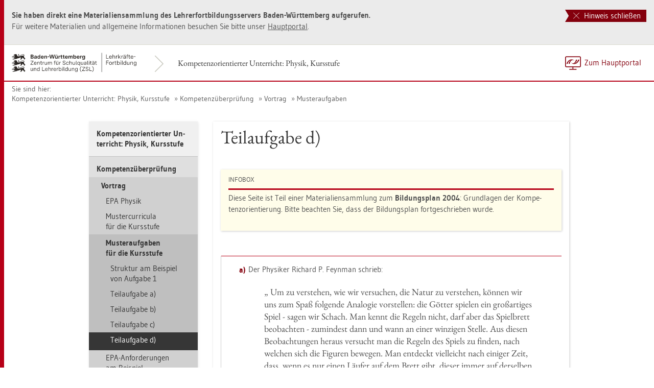

--- FILE ---
content_type: text/html
request_url: https://lehrerfortbildung-bw.de/u_matnatech/physik/gym/bp2004/fb2/modul1/1_vor/3_aufgaben/5_aufgabe-d.html
body_size: 10169
content:


  <!DOCTYPE html>
<html lang="de">
    <head>
        <meta http-equiv="X-UA-Compatible" content="IE=edge">
        <meta name="viewport" content="width=device-width, initial-scale=1">
<!-- Start der generierten Meta-Tags -->
<!-- Metatag Start -->
  <meta content="text/html; charset=utf-8" http-equiv="Content-Type"/>
  <meta name="robots" content="index,follow" />
  <meta name="DC.Title" content="Teilaufgabe d)" />
  <meta name="DC.Date" content="2016-11-29" />
  <meta name="DC.Format" content="(SCHEME=IMT) text/html" />
  <meta name="DC.Identifier" content="https://lehrerfortbildung-bw.de/u_matnatech/physik/gym/bp2004/fb2/modul1/1_vor/3_aufgaben/5_aufgabe-d.html" />
  <meta name="DC.Language" scheme="ISO639-1" content="de" />
  <meta name="DC.Language" content="(Scheme=Freetext) deutsch" />
  <meta name="DC.Language" content="(Scheme=Z39.53) GER" />
  <link rel="alternate" type="application/atom+xml" title="Aktuelle News des LFB-Servers" href="/information/rss/rss.xml" />
  <!-- Metatags Ende -->

<!-- Ende der generierten Meta-Tags -->

        <title>Teilaufgabe d)</title>  
                                               
        <link rel="shortcut icon" type="image/png" href="/pix/favicon-bw.ico" />

        <link href="/css/reset.css" rel="stylesheet">
        <link href="/css/bootstrap.min.css" rel="stylesheet">   
        <link href="/slick/slick.css" rel="stylesheet">
        <link href="/fonts/ss-gizmo.css" rel="stylesheet">
        <link href="/css/iconfonts.css" rel="stylesheet">
        <link href="/flag-icons/css/flag-icon.min.css" rel="stylesheet">
        <link href="/css/main.css" rel="stylesheet">
        <link href="/css/lfb-custom.css" rel="stylesheet">
        <!--[if lt IE 9]>
            <script src="/js/html5shiv.min.js"></script>
            <script src="/js/respond.min.js"></script>
        <![endif]-->

        <script src="/js/jquery.min.js"></script>
        <script src="/js/jquery-migrate.min.js"></script>
        <script src="/js/jquery.cookie.min.js"></script>
        <script src="/js/bootstrap.min.js"></script>
        <script src="/slick/slick.min.js"></script>
        <script src="/js/bootstrap-hover-dropdown.min.js"></script>
        <script src="/js/Hyphenator_Loader.js"></script>
        <script src="/js/lfb-custom.js"></script>
        <script type="text/javascript">
            Hyphenator_Loader.init(
                {
                    "de": "Bananenschalen"
                },
                "/js/Hyphenator.js"
            );
            $(document).ready(function(){
              $('.panel-collapse').on('shown.bs.collapse', function (e) {
                  var $panel = $(this).closest('.panel');
                  $('html,body').animate({
                      scrollTop: $panel.offset().top
                  }, 500); 
              });
            });
        </script>
        <!--[if lte IE 9]>
            <script src="/js/placeholder-fix.js"></script>
        <![endif]-->
        <script src="/js/main.js"></script>

    </head>
    <body class="hyphenate page-container">
<!--htdig_noindex-->
        <a accesskey="0" class="sr-only sr-only-focusable" href="#mainNavigationContainer">Zur Hauptnavigation springen [Alt]+[0]</a>
        <a accesskey="1" class="sr-only sr-only-focusable" href="#contentMainInner">Zum Seiteninhalt springen [Alt]+[1]</a> 
        <div id="pageContainer">
            <div id="page">
                <div id="headerContainer">
                    <div id="header">
                        <div class="navbar navbar-default">
                            <div class="navbarInner">
                                <div id="serviceNavigationContainer">
                                    <ul id="serviceNavigation" class="nav">
                                        <li>
                                            <a href="javascript:zumHauptportal()" class="portal-link"><span>Zum Hauptportal</span></a>
                                            <a href="javascript:window.open('','_self').close()" class="container-close-link"><span>Schlie&szlig;en</span></a>
                                        </li>
                                        <!-- <li class="hidden-xs hidden-sm">
                                            <a href="#" class="dropdown-toggle" data-toggle="dropdown" role="button" aria-expanded="false"><i class="flag-icon-de flag-icon"></i>Deutsch<i class="icon-caret-down"></i></a>
                                            <ul class="dropdown-menu">
                                                <li>
                                                    <a href="#"><i class="flag-icon-de flag-icon"></i>Deutsch</a>
                                                </li>
                                                <li>
                                                    <a href="#"><i class="flag-icon-gb flag-icon"></i>Englisch</a>
                                                </li>
                                                <li>
                                                    <a href="#"><i class="flag-icon-fr flag-icon"></i>Franz&ouml;sisch</a>
                                                </li>
                                            </ul>
                                        </li> -->
                                    </ul>
                                </div>
                                <div class="containerTitleOuterContainer">
                                    <div class="navbarBrandContainer">
                                        <a class="navbar-brand" href="/u_matnatech/physik/gym/bp2004/fb2/">   
                                            <!-- <img src="/img/logo_container.png" class="img-responsive center-block" alt="Logo"> -->
                                            <img src="/img/BaWue_ZSL_Logo_rgb_pos_LFBS-Zusatz-2zeilig.svg" class="img-responsive center-block" alt="Logo Zentrum für Schulqualität und Lehrerbildung (ZSL), Bereich Lehrkräfte-Fortbildung in Baden-Württemberg">
                                        </a>
                                    </div>
                                    <div class="containerTitleContainer">
                                        <a href="/u_matnatech/physik/gym/bp2004/fb2/" class="containerTitle">
                                            Kompetenzorientierter Unterricht: Physik, Kursstufe
                                        </a>
                                    </div>
                                </div>
                                <div class="clearfix"></div>
                            </div>
                        </div>
                        <div id="mainNavigationContainer" class="clearfix navbar-default navbar hidden-lg hidden-md">
<ul class="mainNavigationMobile navbar-nav nav">
    <!-- Mobiles-Menue fuer Materialien Container -->
    <li class="dropdown">
        <a href="#" class="dropdown-toggle h4 navbar-toggle" data-toggle="dropdown" role="button" aria-expanded="false">
            <span class="icon-bars">
                <span class="icon-bar"></span>
                <span class="icon-bar"></span>
                <span class="icon-bar"></span>
            </span>
            <span  class="icon-close pull-left"></span>
            Kompetenzorientierter Unterricht: Physik, Kursstufe
        </a>
        <span class="dropdown-menu">
            <ul class="level1">
                <li><a href="/u_matnatech/physik/gym/bp2004/fb2/index.html" class="h4">Kompetenzorientierter Unterricht: Physik, Kursstufe</a></li>
                <li class="hasSub active">
                    <a href="#" class="h4">Kompetenz&uuml;berpr&uuml;fung<i class="icon-caret-right pull-right"></i></a>
                    <ul class="level2">
                        <li class="backLinkContainer"><a href="#" class="h4 back-link">Zur&uuml;ck</a></li>
                        <li><a href="/u_matnatech/physik/gym/bp2004/fb2/modul1/" class="h4 mobileNavigationHead">Kompetenz&uuml;berpr&uuml;fung</a></li>
                        <li class="hasSub active">
                            <a href="#">Vortrag<i class="icon-caret-right pull-right"></i></a>
                            <ul class="level3">
                                <li class="backLinkContainer"><a href="#" class="h4 back-link">Zur&uuml;ck</a></li>
                                <li><a href="/u_matnatech/physik/gym/bp2004/fb2/modul1/1_vor/" class="h4 mobileNavigationHead">Vortrag</a></li>
                                <li class="hasSub">
                                    <a href="#">EPA Physik<i class="icon-caret-right pull-right"></i></a>
                                    <ul class="level4">
                                        <li class="backLinkContainer"><a href="#" class="h4 back-link">Zur&uuml;ck</a></li>
                                        <li><a href="/u_matnatech/physik/gym/bp2004/fb2/modul1/1_vor/1_epa/" class="h4 mobileNavigationHead">EPA Physik</a></li>
                                        <li><a href="/u_matnatech/physik/gym/bp2004/fb2/modul1/1_vor/1_epa/1_matrix.html">Kompetenzmatrix</a></li>
                                        <li><a href="/u_matnatech/physik/gym/bp2004/fb2/modul1/1_vor/1_epa/2_anforderungen.html">Anforderungsbereiche</a></li>
                                        <li><a href="/u_matnatech/physik/gym/bp2004/fb2/modul1/1_vor/1_epa/3_fachkenntnis.html">Fachkenntnisse und Fachmethoden</a></li>
                                        <li><a href="/u_matnatech/physik/gym/bp2004/fb2/modul1/1_vor/1_epa/4_kommunikation.html">Kommunikation und Reflexion</a></li>
                                        <li><a href="/u_matnatech/physik/gym/bp2004/fb2/modul1/1_vor/1_epa/5_inhalte.html">Fachliche Inhalte</a></li>
                                        <li><a href="/u_matnatech/physik/gym/bp2004/fb2/modul1/1_vor/1_epa/6_operatoren.html">Operatoren</a></li>
                                        <li><a href="/u_matnatech/physik/gym/bp2004/fb2/modul1/1_vor/1_epa/7_aufgaben.html">Aufgaben</a></li>
                                    </ul>
                                </li>
                                <li class="hasSub">
                                    <a href="#">Mustercurricula<br>f&uuml;r die Kursstufe<i class="icon-caret-right pull-right"></i></a>
                                    <ul class="level4">
                                        <li class="backLinkContainer"><a href="#" class="h4 back-link">Zur&uuml;ck</a></li>
                                        <li><a href="/u_matnatech/physik/gym/bp2004/fb2/modul1/1_vor/2_curricula/" class="h4 mobileNavigationHead">Mustercurricula<br>f&uuml;r die Kursstufe</a></li>
                                        <li><a href="/u_matnatech/physik/gym/bp2004/fb2/modul1/1_vor/2_curricula/1_aufbau.html">Aufbau der Curricula</a></li>
                                        <li><a href="/u_matnatech/physik/gym/bp2004/fb2/modul1/1_vor/2_curricula/2_unterschiede.html">Unterschiede der Curricula</a></li>
                                    </ul>
                                </li>
                                <li class="hasSub active">
                                    <a href="#">Musteraufgaben<br>f&uuml;r die Kursstufe<i class="icon-caret-right pull-right"></i></a>
                                    <ul class="level4">
                                        <li class="backLinkContainer"><a href="#" class="h4 back-link">Zur&uuml;ck</a></li>
                                        <li><a href="/u_matnatech/physik/gym/bp2004/fb2/modul1/1_vor/3_aufgaben/" class="h4 mobileNavigationHead">Musteraufgaben<br>f&uuml;r die Kursstufe</a></li>
                                        <li><a href="/u_matnatech/physik/gym/bp2004/fb2/modul1/1_vor/3_aufgaben/1_struktur.html">Struktur am Beispiel von Aufgabe 1</a></li>
                                        <li><a href="/u_matnatech/physik/gym/bp2004/fb2/modul1/1_vor/3_aufgaben/2_aufgabe-a.html">Teilaufgabe a)</a></li>
                                        <li><a href="/u_matnatech/physik/gym/bp2004/fb2/modul1/1_vor/3_aufgaben/3_aufgabe-b.html">Teilaufgabe b)</a></li>
                                        <li><a href="/u_matnatech/physik/gym/bp2004/fb2/modul1/1_vor/3_aufgaben/4_aufgabe-c.html">Teilaufgabe c)</a></li>
                                        <li class="active"><a href="/u_matnatech/physik/gym/bp2004/fb2/modul1/1_vor/3_aufgaben/5_aufgabe-d.html">Teilaufgabe d)</a></li>
                                    </ul>
                                </li>
                                <li><a href="/u_matnatech/physik/gym/bp2004/fb2/modul1/1_vor/4_anforderungen/">EPA-Anforderungen<br>am Beispiel</a></li>
                                <li><a href="/u_matnatech/physik/gym/bp2004/fb2/modul1/1_vor/5_besonderheiten/">Musteraufgaben<br>Besonderheiten und Neuerungen</a></li>
                                <li><a href="/u_matnatech/physik/gym/bp2004/fb2/modul1/1_vor/6_fortbildung/">Fortbildung</a></li>
                                <li><a href="/u_matnatech/physik/gym/bp2004/fb2/modul1/1_vor/7_nachhaltig/">Nachhaltige Fachschaftsarbeit</a></li>
                            </ul>
                        </li>
                        <li><a href="/u_matnatech/physik/gym/bp2004/fb2/modul1/2_muster/">Musteraufgaben</a></li>
                        <li class="hasSub">
                            <a href="#">Sch&uuml;lerl&ouml;sungen korrigieren<i class="icon-caret-right pull-right"></i></a>
                            <ul class="level3">
                                <li class="backLinkContainer"><a href="#" class="h4 back-link">Zur&uuml;ck</a></li>
                                <li><a href="/u_matnatech/physik/gym/bp2004/fb2/modul1/3_s_lsg/" class="h4 mobileNavigationHead">Sch&uuml;lerl&ouml;sungen korrigieren</a></li>
                                <li><a href="/u_matnatech/physik/gym/bp2004/fb2/modul1/3_s_lsg/1_epa-operatoren/">EPA-Operatoren f&uuml;r die Abiturpr&uuml;fung</a></li>
                                <li><a href="/u_matnatech/physik/gym/bp2004/fb2/modul1/3_s_lsg/2_epa-matrix/">EPA-Matrix</a></li>
                                <li><a href="/u_matnatech/physik/gym/bp2004/fb2/modul1/3_s_lsg/3_epa-anforderung/">EPA-Anforderungsbereiche</a></li>
                            </ul>
                        </li>
                    </ul>
                </li>
                <li class="hasSub">
                    <a href="#" class="h4">Fachmethoden<i class="icon-caret-right pull-right"></i></a>
                    <ul class="level2">
                        <li class="backLinkContainer"><a href="#" class="h4 back-link">Zur&uuml;ck</a></li>
                        <li><a href="/u_matnatech/physik/gym/bp2004/fb2/modul2/" class="h4 mobileNavigationHead">Fachmethoden</a></li>
                        <li class="hasSub">
                            <a href="#">Workshop 1: Messerfassungssysteme testen<i class="icon-caret-right pull-right"></i></a>
                            <ul class="level3">
                                <li class="backLinkContainer"><a href="#" class="h4 back-link">Zur&uuml;ck</a></li>
                                <li><a href="/u_matnatech/physik/gym/bp2004/fb2/modul2/work1/" class="h4 mobileNavigationHead">Workshop 1: Messerfassungssysteme testen</a></li>
                                <li><a href="/u_matnatech/physik/gym/bp2004/fb2/modul2/work1/0_didaktik/">Didaktische Hinweise</a></li>
                                <li><a href="/u_matnatech/physik/gym/bp2004/fb2/modul2/work1/1_e-lehre/">E-Lehre</a></li>
                                <li><a href="/u_matnatech/physik/gym/bp2004/fb2/modul2/work1/2_thermo/">W&auml;rmelehre</a></li>
                                <li><a href="/u_matnatech/physik/gym/bp2004/fb2/modul2/work1/3_optik/">Optik</a></li>
                                <li><a href="/u_matnatech/physik/gym/bp2004/fb2/modul2/work1/4_mechanik/">Mechanik</a></li>
                                <li><a href="/u_matnatech/physik/gym/bp2004/fb2/modul2/work1/5_magnet/">Magnetismus</a></li>
                            </ul>
                        </li>
                        <li class="hasSub">
                            <a href="#">Workshop 2: Experiment - Messerfassung<i class="icon-caret-right pull-right"></i></a>
                            <ul class="level3">
                                <li class="backLinkContainer"><a href="#" class="h4 back-link">Zur&uuml;ck</a></li>
                                <li><a href="/u_matnatech/physik/gym/bp2004/fb2/modul2/work2/" class="h4 mobileNavigationHead">Workshop 2: Experiment - Messerfassung</a></li>
                                <li><a href="/u_matnatech/physik/gym/bp2004/fb2/modul2/work2/00_kraftplattform/">Kraftplattform</a></li>
                                <li><a href="/u_matnatech/physik/gym/bp2004/fb2/modul2/work2/01_fadenpendel/">Fadenpendel</a></li>
                                <li><a href="/u_matnatech/physik/gym/bp2004/fb2/modul2/work2/02_federpendel/">Federpendel</a></li>
                                <li><a href="/u_matnatech/physik/gym/bp2004/fb2/modul2/work2/03_gummiband/">Gummiband</a></li>
                                <li><a href="/u_matnatech/physik/gym/bp2004/fb2/modul2/work2/04_ballistisch/">Ballistisches Pendel</a></li>
                                <li><a href="/u_matnatech/physik/gym/bp2004/fb2/modul2/work2/05_stimmgabel/">Stimmgabel</a></li>
                                <li><a href="/u_matnatech/physik/gym/bp2004/fb2/modul2/work2/06_dynamische-kennlinie/">Dynamische Kennlinie</a></li>
                                <li><a href="/u_matnatech/physik/gym/bp2004/fb2/modul2/work2/07_magnetisierung/">Magnetisierung</a></li>
                                <li><a href="/u_matnatech/physik/gym/bp2004/fb2/modul2/work2/08_entropiestrom/">Entropiestrom</a></li>
                                <li><a href="/u_matnatech/physik/gym/bp2004/fb2/modul2/work2/09_spirometer/">Spirometer</a></li>
                                <li><a href="/u_matnatech/physik/gym/bp2004/fb2/modul2/work2/10_menschliche-signale/">Menschliche Signale</a></li>
                                <li><a href="/u_matnatech/physik/gym/bp2004/fb2/modul2/work2/11_kapazitive-sensoren/">Kapazitive Sensoren</a></li>
                                <li><a href="/u_matnatech/physik/gym/bp2004/fb2/modul2/work2/12_kompressor/">Kompressor</a></li>
                                <li><a href="/u_matnatech/physik/gym/bp2004/fb2/modul2/work2/13_p-V_p-T/">p-V-Diagramm ... p-T-Diagramm</a></li>
                                <li><a href="/u_matnatech/physik/gym/bp2004/fb2/modul2/work2/14_anemometer/">Anemometer</a></li>
                                <li><a href="/u_matnatech/physik/gym/bp2004/fb2/modul2/work2/15_gps/">GPS</a></li>
                                <li><a href="/u_matnatech/physik/gym/bp2004/fb2/modul2/work2/16_fourieranalyse/">Software zur Fourieranalyse</a></li>
                                <li><a href="/u_matnatech/physik/gym/bp2004/fb2/modul2/work2/17_hubschrauber/">Der "sokratische Hubschrauber"</a></li>
                                <li><a href="/u_matnatech/physik/gym/bp2004/fb2/modul2/work2/18_flugzeuge/">Flugzeuge</a></li>
                                <li><a href="/u_matnatech/physik/gym/bp2004/fb2/modul2/work2/19_easyfly3/">EasyFly 3</a></li>
                                <li><a href="/u_matnatech/physik/gym/bp2004/fb2/modul2/work2/20_ir-kamera/">Infrarotkamera</a></li>
                                <li><a href="/u_matnatech/physik/gym/bp2004/fb2/modul2/work2/21_elektrosmog/">Elektrosmog</a></li>
                            </ul>
                        </li>
                        <li class="hasSub">
                            <a href="#">Workshop 3: Spezifisches Methodenrepertoire<i class="icon-caret-right pull-right"></i></a>
                            <ul class="level3">
                                <li class="backLinkContainer"><a href="#" class="h4 back-link">Zur&uuml;ck</a></li>
                                <li><a href="/u_matnatech/physik/gym/bp2004/fb2/modul2/work3/" class="h4 mobileNavigationHead">Workshop 3: Spezifisches Methodenrepertoire</a></li>
                                <li class="hasSub">
                                    <a href="#">Einf&uuml;hrungsvortrag<i class="icon-caret-right pull-right"></i></a>
                                    <ul class="level4">
                                        <li class="backLinkContainer"><a href="#" class="h4 back-link">Zur&uuml;ck</a></li>
                                        <li><a href="/u_matnatech/physik/gym/bp2004/fb2/modul2/work3/0_vor/" class="h4 mobileNavigationHead">Einf&uuml;hrungsvortrag</a></li>
                                        <li><a href="/u_matnatech/physik/gym/bp2004/fb2/modul2/work3/0_vor/1_bildungsplan.html">Bildungsplan und Ziele</a></li>
                                        <li><a href="/u_matnatech/physik/gym/bp2004/fb2/modul2/work3/0_vor/2_begruendung.html">Begr&uuml;ndung des Vorgehens</a></li>
                                        <li>Lehrgang und Script</li>
                                        <li><a href="/u_matnatech/physik/gym/bp2004/fb2/modul2/work3/0_vor/3_uebersicht.html">&Uuml;bersicht</a></li>
                                        <li><a href="/u_matnatech/physik/gym/bp2004/fb2/modul2/work3/0_vor/4_schritt-1.html">1. Schritt</a></li>
                                        <li><a href="/u_matnatech/physik/gym/bp2004/fb2/modul2/work3/0_vor/5_schritt-2.html">2. Schritt</a></li>
                                        <li><a href="/u_matnatech/physik/gym/bp2004/fb2/modul2/work3/0_vor/6_schritt-3.html">3. Schritt</a></li>
                                        <li><a href="/u_matnatech/physik/gym/bp2004/fb2/modul2/work3/0_vor/7_zusammenfassung.html">Zusammenfassung</a></li>
                                    </ul>
                                </li>
                                <li class="hasSub">
                                    <a href="#">Einleitende Bemerkungen<i class="icon-caret-right pull-right"></i></a>
                                    <ul class="level4">
                                        <li class="backLinkContainer"><a href="#" class="h4 back-link">Zur&uuml;ck</a></li>
                                        <li><a href="/u_matnatech/physik/gym/bp2004/fb2/modul2/work3/1_einf/" class="h4 mobileNavigationHead">Einleitende Bemerkungen</a></li>
                                        <li><a href="/u_matnatech/physik/gym/bp2004/fb2/modul2/work3/1_einf/1_sensoren.html">Experimentiermaterial und verwendete Sensoren</a></li>
                                        <li><a href="/u_matnatech/physik/gym/bp2004/fb2/modul2/work3/1_einf/2_software.html">Software</a></li>
                                        <li><a href="/u_matnatech/physik/gym/bp2004/fb2/modul2/work3/1_einf/3_lehrgang.html">Idee und Aufbau des Lehrganges</a></li>
                                        <li><a href="/u_matnatech/physik/gym/bp2004/fb2/modul2/work3/1_einf/4_modellbildung.html">Zur Modellbildung mit CASSY</a></li>
                                        <li><a href="/u_matnatech/physik/gym/bp2004/fb2/modul2/work3/1_einf/5_inhalte.html">Inhalte des Moduls</a></li>
                                        <li><a href="/u_matnatech/physik/gym/bp2004/fb2/modul2/work3/1_einf/pocket/">CASSY in Sch&uuml;lerversuchen</a></li>
                                        <li><a href="/u_matnatech/physik/gym/bp2004/fb2/modul2/work3/1_einf/ueber/">M&ouml;gliche Systeme und Sensoren</a></li>
                                    </ul>
                                </li>
                                <li class="hasSub">
                                    <a href="#">Einf&uuml;hrende Versuche<i class="icon-caret-right pull-right"></i></a>
                                    <ul class="level4">
                                        <li class="backLinkContainer"><a href="#" class="h4 back-link">Zur&uuml;ck</a></li>
                                        <li><a href="/u_matnatech/physik/gym/bp2004/fb2/modul2/work3/2_einf_vers/" class="h4 mobileNavigationHead">Einf&uuml;hrende Versuche</a></li>
                                        <li><a href="/u_matnatech/physik/gym/bp2004/fb2/modul2/work3/2_einf_vers/1_software.html">Software&uuml;bersicht</a></li>
                                        <li>Anwendungen</li>
                                        <li><a href="/u_matnatech/physik/gym/bp2004/fb2/modul2/work3/2_einf_vers/2_ohm.html">Der Ohmsche Widerstand</a></li>
                                        <li><a href="/u_matnatech/physik/gym/bp2004/fb2/modul2/work3/2_einf_vers/3_kennlinie_gluehlampe.html">U-I-Kennlinie einer Gl&uuml;hlampe</a></li>
                                        <li><a href="/u_matnatech/physik/gym/bp2004/fb2/modul2/work3/2_einf_vers/4_einschalten_gluehlampe.html">Einschaltvorgang eines Gl&uuml;hl&auml;mpchens</a></li>
                                        <li><a href="/u_matnatech/physik/gym/bp2004/fb2/modul2/work3/2_einf_vers/5_kennlinie_bleistift.html">U-I-Kennlinie einer Bleistiftmine</a></li>
                                        <li><a href="/u_matnatech/physik/gym/bp2004/fb2/modul2/work3/2_einf_vers/6_kennlinie_halogen.html">U-I-Kennlinie einer Halogenlampe</a></li>
                                    </ul>
                                </li>
                                <li class="hasSub">
                                    <a href="#">Experimente<i class="icon-caret-right pull-right"></i></a>
                                    <ul class="level4">
                                        <li class="backLinkContainer"><a href="#" class="h4 back-link">Zur&uuml;ck</a></li>
                                        <li><a href="/u_matnatech/physik/gym/bp2004/fb2/modul2/work3/3_exp/" class="h4 mobileNavigationHead">Experimente</a></li>
                                        <li><small>CASSY Lab 1</small></li>
                                        <li><a href="/u_matnatech/physik/gym/bp2004/fb2/modul2/work3/3_exp/cassy1_a/">Belastungskennlinie einer 4,5&nbsp;V-Batterie</a></li>
                                        <li><a href="/u_matnatech/physik/gym/bp2004/fb2/modul2/work3/3_exp/cassy1_b/">Betrieb einer LED</a></li>
                                        <li><a href="/u_matnatech/physik/gym/bp2004/fb2/modul2/work3/3_exp/cassy1_c/">Diode und Widerstand</a></li>
                                        <li><a href="/u_matnatech/physik/gym/bp2004/fb2/modul2/work3/3_exp/cassy1_d/">Einschaltvorgang einer Spule mit Modellbildung</a></li>
                                        <li><a href="/u_matnatech/physik/gym/bp2004/fb2/modul2/work3/3_exp/cassy1_e/">Elektromagnetischer Schwingkreis</a></li>
                                        <li><a href="/u_matnatech/physik/gym/bp2004/fb2/modul2/work3/3_exp/cassy1_f/">Energiesparlampe</a></li>
                                        <li><a href="/u_matnatech/physik/gym/bp2004/fb2/modul2/work3/3_exp/cassy1_g/">Entladevorgang Kondensator mit Modellbildung</a></li>
                                        <li><a href="/u_matnatech/physik/gym/bp2004/fb2/modul2/work3/3_exp/cassy1_h/">Induktion bei rotierendem Magneten</a></li>
                                        <li><a href="/u_matnatech/physik/gym/bp2004/fb2/modul2/work3/3_exp/cassy1_i/">Induktion und freier Fall</a></li>
                                        <li><a href="/u_matnatech/physik/gym/bp2004/fb2/modul2/work3/3_exp/cassy1_j/">Lichtsensor</a></li>
                                        <li><a href="/u_matnatech/physik/gym/bp2004/fb2/modul2/work3/3_exp/cassy1_k/">Schwingung Federpendel mit Ultraschall-Sensor</a></li>
                                        <li><a href="/u_matnatech/physik/gym/bp2004/fb2/modul2/work3/3_exp/cassy1_l/">Schwingung Federpendel mit Speichenrad</a></li>
                                        <li><small>CASSY Lab 2</small></li>
                                        <li><a href="/u_matnatech/physik/gym/bp2004/fb2/modul2/work3/3_exp/cassy2_a/">Belastungskennlinie einer 4,5&nbsp;V-Batterie</a></li>
                                        <li><a href="/u_matnatech/physik/gym/bp2004/fb2/modul2/work3/3_exp/cassy2_b/">Betrieb einer LED</a></li>
                                        <li><a href="/u_matnatech/physik/gym/bp2004/fb2/modul2/work3/3_exp/cassy2_c/">Diode und Widerstand</a></li>
                                        <li><a href="/u_matnatech/physik/gym/bp2004/fb2/modul2/work3/3_exp/cassy2_d/">Einschaltvorgang einer Spule mit Modellbildung</a></li>
                                        <li><a href="/u_matnatech/physik/gym/bp2004/fb2/modul2/work3/3_exp/cassy2_e/">Elektromagnetischer Schwingkreis</a></li>
                                        <li><a href="/u_matnatech/physik/gym/bp2004/fb2/modul2/work3/3_exp/cassy2_f/">Energiesparlampe</a></li>
                                        <li><a href="/u_matnatech/physik/gym/bp2004/fb2/modul2/work3/3_exp/cassy2_g/">Entladevorgang Kondensator mit Modellbildung</a></li>
                                        <li><a href="/u_matnatech/physik/gym/bp2004/fb2/modul2/work3/3_exp/cassy2_h/">Induktion bei rotierendem Magneten</a></li>
                                        <li><a href="/u_matnatech/physik/gym/bp2004/fb2/modul2/work3/3_exp/cassy2_i/">Induktion und freier Fall</a></li>
                                        <li><a href="/u_matnatech/physik/gym/bp2004/fb2/modul2/work3/3_exp/cassy2_j/">Lichtsensor</a></li>
                                        <li><a href="/u_matnatech/physik/gym/bp2004/fb2/modul2/work3/3_exp/cassy2_k/">Schwingung Federpendel mit Ultraschall-Sensor</a></li>
                                        <li><a href="/u_matnatech/physik/gym/bp2004/fb2/modul2/work3/3_exp/cassy2_l/">Schwingung Federpendel mit Speichenrad</a></li>
                                    </ul>
                                </li>
                                <li><a href="/u_matnatech/physik/gym/bp2004/fb2/modul2/work3/4_daten/">Messdaten</a></li>
                                <li class="hasSub">
                                    <a href="#">Modellbildung<i class="icon-caret-right pull-right"></i></a>
                                    <ul class="level4">
                                        <li class="backLinkContainer"><a href="#" class="h4 back-link">Zur&uuml;ck</a></li>
                                        <li><a href="/u_matnatech/physik/gym/bp2004/fb2/modul2/work3/5_modell/" class="h4 mobileNavigationHead">Modellbildung</a></li>
                                        <li><a href="/u_matnatech/physik/gym/bp2004/fb2/modul2/work3/5_modell/dgl.html">N&auml;hrungsweises L&ouml;sen einer Differenzialgleichung</a></li>
                                    </ul>
                                </li>
                                <li class="hasSub">
                                    <a href="#">Erg&auml;nzendes Material<i class="icon-caret-right pull-right"></i></a>
                                    <ul class="level4">
                                        <li class="backLinkContainer"><a href="#" class="h4 back-link">Zur&uuml;ck</a></li>
                                        <li><a href="/u_matnatech/physik/gym/bp2004/fb2/modul2/work3/6_erg/" class="h4 mobileNavigationHead">Erg&auml;nzendes Material</a></li>
                                        <li><a href="/u_matnatech/physik/gym/bp2004/fb2/modul2/work3/6_erg/beispiele.html">Beispiele</a></li>
                                    </ul>
                                </li>
                            </ul>
                        </li>
                        <li><a href="/u_matnatech/physik/gym/bp2004/fb2/modul2/hinmat/">Hintergrundmaterial</a></li>
                    </ul>
                </li>
                <li class="hasSub">
                    <a href="#" class="h4">Kommunikation und Reflexion<i class="icon-caret-right pull-right"></i></a>
                    <ul class="level2">
                        <li class="backLinkContainer"><a href="#" class="h4 back-link">Zur&uuml;ck</a></li>
                        <li><a href="/u_matnatech/physik/gym/bp2004/fb2/modul3/" class="h4 mobileNavigationHead">Kommunikation und Reflexion</a></li>
                        <li class="hasSub">
                            <a href="#">Vortrag<i class="icon-caret-right pull-right"></i></a>
                            <ul class="level3">
                                <li class="backLinkContainer"><a href="#" class="h4 back-link">Zur&uuml;ck</a></li>
                                <li><a href="/u_matnatech/physik/gym/bp2004/fb2/modul3/0_vortrag/" class="h4 mobileNavigationHead">Vortrag</a></li>
                                <li><a href="/u_matnatech/physik/gym/bp2004/fb2/modul3/0_vortrag/1_sprache/">Sprache im nat.-wiss. Unterricht</a></li>
                                <li><a href="/u_matnatech/physik/gym/bp2004/fb2/modul3/0_vortrag/2_fachsprache/">Die Rolle der Fachsprache</a></li>
                                <li><a href="/u_matnatech/physik/gym/bp2004/fb2/modul3/0_vortrag/3_epa/">EPA</a></li>
                                <li><a href="/u_matnatech/physik/gym/bp2004/fb2/modul3/0_vortrag/4_analyse/">Analyse von Abituraufgaben</a></li>
                            </ul>
                        </li>
                        <li><a href="/u_matnatech/physik/gym/bp2004/fb2/modul3/1_spr/">Sprache und naturwissenschaftlicher Unterricht</a></li>
                        <li><a href="/u_matnatech/physik/gym/bp2004/fb2/modul3/2_kom/">Kommunikationsf&auml;higkeit</a></li>
                        <li><a href="/u_matnatech/physik/gym/bp2004/fb2/modul3/3_epa_operatoren/">EPA-Vorgaben und Operatoren</a></li>
                    </ul>
                </li>
                <li class="hasSub">
                    <a href="#" class="h4">Modellierung<i class="icon-caret-right pull-right"></i></a>
                    <ul class="level2">
                        <li class="backLinkContainer"><a href="#" class="h4 back-link">Zur&uuml;ck</a></li>
                        <li><a href="/u_matnatech/physik/gym/bp2004/fb2/modul4/" class="h4 mobileNavigationHead">Modellierung</a></li>
                        <li class="hasSub">
                            <a href="#">Modelle und Simulation<i class="icon-caret-right pull-right"></i></a>
                            <ul class="level3">
                                <li class="backLinkContainer"><a href="#" class="h4 back-link">Zur&uuml;ck</a></li>
                                <li><a href="/u_matnatech/physik/gym/bp2004/fb2/modul4/5_sim/" class="h4 mobileNavigationHead">Modelle und Simulation</a></li>
                                <li><a href="/u_matnatech/physik/gym/bp2004/fb2/modul4/5_sim/1_pisa.html">Pisa und Bildungsstandard</a></li>
                                <li><a href="/u_matnatech/physik/gym/bp2004/fb2/modul4/5_sim/2_natwiss.html">Naturwissenschaftliche Arbeitsweise</a></li>
                            </ul>
                        </li>
                        <li class="hasSub">
                            <a href="#">Workshop 1: Modelle und ihre Eigenschaften<i class="icon-caret-right pull-right"></i></a>
                            <ul class="level3">
                                <li class="backLinkContainer"><a href="#" class="h4 back-link">Zur&uuml;ck</a></li>
                                <li><a href="/u_matnatech/physik/gym/bp2004/fb2/modul4/work1/" class="h4 mobileNavigationHead">Workshop 1: Modelle und ihre Eigenschaften</a></li>
                                <li><a href="/u_matnatech/physik/gym/bp2004/fb2/modul4/work1/1_info/">Informationen zu den Unterrichtsmaterialien</a></li>
                                <li class="hasSub">
                                    <a href="#">Sch&uuml;lerarbeitsblatt<i class="icon-caret-right pull-right"></i></a>
                                    <ul class="level4">
                                        <li class="backLinkContainer"><a href="#" class="h4 back-link">Zur&uuml;ck</a></li>
                                        <li><a href="/u_matnatech/physik/gym/bp2004/fb2/modul4/work1/2_s_ab/" class="h4 mobileNavigationHead">Sch&uuml;lerarbeitsblatt</a></li>
                                        <li><a href="/u_matnatech/physik/gym/bp2004/fb2/modul4/work1/2_s_ab/aufg.html">Weitere Aufgaben</a></li>
                                    </ul>
                                </li>
                                <li><a href="/u_matnatech/physik/gym/bp2004/fb2/modul4/work1/3_dialog/">Dialog Fahrrad am Hang</a></li>
                                <li class="hasSub">
                                    <a href="#">Hinweise und L&ouml;sungen<i class="icon-caret-right pull-right"></i></a>
                                    <ul class="level4">
                                        <li class="backLinkContainer"><a href="#" class="h4 back-link">Zur&uuml;ck</a></li>
                                        <li><a href="/u_matnatech/physik/gym/bp2004/fb2/modul4/work1/4_hin/" class="h4 mobileNavigationHead">Hinweise und L&ouml;sungen</a></li>
                                        <li><a href="/u_matnatech/physik/gym/bp2004/fb2/modul4/work1/4_hin/aufg.html">Weitere Aufgaben</a></li>
                                    </ul>
                                </li>
                            </ul>
                        </li>
                        <li class="hasSub">
                            <a href="#">Workshop 2: Erfindungen<i class="icon-caret-right pull-right"></i></a>
                            <ul class="level3">
                                <li class="backLinkContainer"><a href="#" class="h4 back-link">Zur&uuml;ck</a></li>
                                <li><a href="/u_matnatech/physik/gym/bp2004/fb2/modul4/work2/" class="h4 mobileNavigationHead">Workshop 2: Erfindungen</a></li>
                                <li><a href="/u_matnatech/physik/gym/bp2004/fb2/modul4/work2/01_didaktik/">Didaktische Bemerkungen</a></li>
                                <li><a href="/u_matnatech/physik/gym/bp2004/fb2/modul4/work2/02_modelle/">Modelle</a></li>
                                <li><a href="/u_matnatech/physik/gym/bp2004/fb2/modul4/work2/03_modellbildung/">Modellbildung</a></li>
                                <li><a href="/u_matnatech/physik/gym/bp2004/fb2/modul4/work2/04_modelle_a/">Modelle ... kleine Ausf&uuml;hrungen</a></li>
                                <li><a href="/u_matnatech/physik/gym/bp2004/fb2/modul4/work2/05_spezi/">Funktionale Spezifikation</a></li>
                                <li><a href="/u_matnatech/physik/gym/bp2004/fb2/modul4/work2/06_teilchen/">Teilchen-Konzept</a></li>
                                <li><a href="/u_matnatech/physik/gym/bp2004/fb2/modul4/work2/07_atom/">Atommodelle</a></li>
                                <li><a href="/u_matnatech/physik/gym/bp2004/fb2/modul4/work2/08_simulator/">Simulatoren</a></li>
                                <li><a href="/u_matnatech/physik/gym/bp2004/fb2/modul4/work2/09_elekronik/">Elektronik Modellstufen</a></li>
                                <li><a href="/u_matnatech/physik/gym/bp2004/fb2/modul4/work2/10_elektronik_t/">Elektronik als "Technikfach"</a></li>
                                <li><a href="/u_matnatech/physik/gym/bp2004/fb2/modul4/work2/11_visual/">Bilder - Visualisierungen</a></li>
                                <li><a href="/u_matnatech/physik/gym/bp2004/fb2/modul4/work2/12_global/">Globale Welt</a></li>
                                <li><a href="/u_matnatech/physik/gym/bp2004/fb2/modul4/work2/13_virtuell/">Virtuelle Welt</a></li>
                            </ul>
                        </li>
                        <li class="hasSub">
                            <a href="#">Hintergrundmaterialien<i class="icon-caret-right pull-right"></i></a>
                            <ul class="level3">
                                <li class="backLinkContainer"><a href="#" class="h4 back-link">Zur&uuml;ck</a></li>
                                <li><a href="/u_matnatech/physik/gym/bp2004/fb2/modul4/hin/" class="h4 mobileNavigationHead">Hintergrundmaterialien</a></li>
                                <li><a href="/u_matnatech/physik/gym/bp2004/fb2/modul4/hin/6_disk/">Diskurs &uuml;ber &bdquo;naive-Energietr&auml;ger&rdquo;</a></li>
                                <li class="hasSub">
                                    <a href="#">EnergiePoly<i class="icon-caret-right pull-right"></i></a>
                                    <ul class="level4">
                                        <li class="backLinkContainer"><a href="#" class="h4 back-link">Zur&uuml;ck</a></li>
                                        <li><a href="/u_matnatech/physik/gym/bp2004/fb2/modul4/hin/7_poly/" class="h4 mobileNavigationHead">EnergiePoly</a></li>
                                        <li><a href="/u_matnatech/physik/gym/bp2004/fb2/modul4/hin/7_poly/didaktik.html">Didaktische Bemerkungen</a></li>
                                        <li><a href="/u_matnatech/physik/gym/bp2004/fb2/modul4/hin/7_poly/spiel.html">Spiel&uuml;bersicht</a></li>
                                        <li><a href="/u_matnatech/physik/gym/bp2004/fb2/modul4/hin/7_poly/ziel.html">Ziel des Spiels und Materialien</a></li>
                                    </ul>
                                </li>
                                <li class="hasSub">
                                    <a href="#">Unterrichtseinheit Energieumwandlungsketten<i class="icon-caret-right pull-right"></i></a>
                                    <ul class="level4">
                                        <li class="backLinkContainer"><a href="#" class="h4 back-link">Zur&uuml;ck</a></li>
                                        <li><a href="/u_matnatech/physik/gym/bp2004/fb2/modul4/hin/8_kette/" class="h4 mobileNavigationHead">Unterrichtseinheit Energieumwandlungsketten</a></li>
                                        <li><a href="/u_matnatech/physik/gym/bp2004/fb2/modul4/hin/8_kette/voraussetzungen.html">Voraussetzungen</a></li>
                                        <li><a href="/u_matnatech/physik/gym/bp2004/fb2/modul4/hin/8_kette/ziel.html">Ziel des folgenden Unterrichts</a></li>
                                        <li><a href="/u_matnatech/physik/gym/bp2004/fb2/modul4/hin/8_kette/unterricht.html">Unterricht</a></li>
                                        <li><a href="/u_matnatech/physik/gym/bp2004/fb2/modul4/hin/8_kette/fazit.html">Fazit</a></li>
                                    </ul>
                                </li>
                                <li class="hasSub">
                                    <a href="#">Modell-Wasserkraftwerk<i class="icon-caret-right pull-right"></i></a>
                                    <ul class="level4">
                                        <li class="backLinkContainer"><a href="#" class="h4 back-link">Zur&uuml;ck</a></li>
                                        <li><a href="/u_matnatech/physik/gym/bp2004/fb2/modul4/hin/9_wasser/" class="h4 mobileNavigationHead">Modell-Wasserkraftwerk</a></li>
                                        <li><a href="/u_matnatech/physik/gym/bp2004/fb2/modul4/hin/9_wasser/material.html">Material</a></li>
                                        <li><a href="/u_matnatech/physik/gym/bp2004/fb2/modul4/hin/9_wasser/vorbereitung.html">Vorbereitung</a></li>
                                        <li><a href="/u_matnatech/physik/gym/bp2004/fb2/modul4/hin/9_wasser/funktionsweise.html">Funktionsweise</a></li>
                                    </ul>
                                </li>
                            </ul>
                        </li>
                    </ul>
                </li>
                <li>&nbsp;</li>
                <li><a href="/u_matnatech/physik/gym/bp2004/fb2/fobi_kompetenzen.htm" class="h4">Informationen zur Fortbildung</a></li>
                <li><a href="/u_matnatech/physik/gym/bp2004/fb2/team/" class="h4">Autorenteam</a></li>
            </ul>
        </span>
    </li>
</ul>

                        </div>
                    </div>  
                </div> 
                <div id="breadcrumbContainer">   
                    <span class="breadcrumbHint pull-left">Sie sind hier:</span>
<!-- Brotkrumen-Start -->
<ol class="breadcrumb">
  <li><a href="/u_matnatech/physik/gym/bp2004/fb2/">Kompetenzorientierter Unterricht: Physik, Kursstufe</a></li>
  <li><a href="/u_matnatech/physik/gym/bp2004/fb2/modul1/">Kompetenz&uuml;berpr&uuml;fung</a></li>
  <li><a href="/u_matnatech/physik/gym/bp2004/fb2/modul1/1_vor/">Vortrag</a></li>
  <li><a href="/u_matnatech/physik/gym/bp2004/fb2/modul1/1_vor/3_aufgaben/">Musteraufgaben</a></li>
</ol>
<!-- Brotkrumen-Ende -->
                </div>   
                <div id="contentContainer" class="container-fluid">
                    <div id="content">   
                        <div id="contentMainContainer">
                            <a name="seitenanfang"></a>
                            <div id="contentMain">
                                <div class="row">
                                    <div class="sidebarContainer col-md-3 col-xs-12">
                                        <div class="sidebar">
                                            <div class="boxContainer">
                                                <div id="sidebarNavigationContainer" class="box hidden-sm hidden-xs">
<!-- Start der sidebarNavigation -->
<!--/htdig_noindex-->
<ul id="sidebarNavigation" class="level1 nav">
  <li>
     <a href="/u_matnatech/physik/gym/bp2004/fb2/index.html">Kompetenzorientierter Unterricht: Physik, Kursstufe</a>
     <ul class="level2 nav bg-info">
       <li class="hasSub open"><a href="/u_matnatech/physik/gym/bp2004/fb2/modul1/">Kompetenz&uuml;berpr&uuml;fung</a></li>
         <ul class="level3 nav">
           <li class="hasSub open"><a href="/u_matnatech/physik/gym/bp2004/fb2/modul1/1_vor/">Vortrag</a></li>
             <ul class="level4 nav">
               <li class="hasSub"><a href="/u_matnatech/physik/gym/bp2004/fb2/modul1/1_vor/1_epa/">EPA Physik</a></li>
               <li class="hasSub"><a href="/u_matnatech/physik/gym/bp2004/fb2/modul1/1_vor/2_curricula/">Mustercurricula<br>f&uuml;r die Kursstufe</a></li>
               <li class="hasSub open"><a href="/u_matnatech/physik/gym/bp2004/fb2/modul1/1_vor/3_aufgaben/">Musteraufgaben<br>f&uuml;r die Kursstufe</a></li>
                 <ul class="level5 nav">
                   <li class="hasSub"><a href="/u_matnatech/physik/gym/bp2004/fb2/modul1/1_vor/3_aufgaben/1_struktur.html">Struktur am Beispiel von Aufgabe 1</a></li>
                   <li class="hasSub"><a href="/u_matnatech/physik/gym/bp2004/fb2/modul1/1_vor/3_aufgaben/2_aufgabe-a.html">Teilaufgabe a)</a></li>
                   <li class="hasSub"><a href="/u_matnatech/physik/gym/bp2004/fb2/modul1/1_vor/3_aufgaben/3_aufgabe-b.html">Teilaufgabe b)</a></li>
                   <li class="hasSub"><a href="/u_matnatech/physik/gym/bp2004/fb2/modul1/1_vor/3_aufgaben/4_aufgabe-c.html">Teilaufgabe c)</a></li>
                   <li class="hasSub active"><a href="/u_matnatech/physik/gym/bp2004/fb2/modul1/1_vor/3_aufgaben/5_aufgabe-d.html">Teilaufgabe d)</a></li>
                 </ul>
               <li class="hasSub"><a href="/u_matnatech/physik/gym/bp2004/fb2/modul1/1_vor/4_anforderungen/">EPA-Anforderungen<br>am Beispiel</a></li>
               <li class="hasSub"><a href="/u_matnatech/physik/gym/bp2004/fb2/modul1/1_vor/5_besonderheiten/">Musteraufgaben<br>Besonderheiten und Neuerungen</a></li>
               <li class="hasSub"><a href="/u_matnatech/physik/gym/bp2004/fb2/modul1/1_vor/6_fortbildung/">Fortbildung</a></li>
               <li class="hasSub"><a href="/u_matnatech/physik/gym/bp2004/fb2/modul1/1_vor/7_nachhaltig/">Nachhaltige Fachschaftsarbeit</a></li>
             </ul>
           <li class="hasSub"><a href="/u_matnatech/physik/gym/bp2004/fb2/modul1/2_muster/">Musteraufgaben</a></li>
           <li class="hasSub"><a href="/u_matnatech/physik/gym/bp2004/fb2/modul1/3_s_lsg/">Sch&uuml;lerl&ouml;sungen korrigieren</a></li>
         </ul>
       <li class="hasSub"><a href="/u_matnatech/physik/gym/bp2004/fb2/modul2/">Fachmethoden</a></li>
       <li class="hasSub"><a href="/u_matnatech/physik/gym/bp2004/fb2/modul3/">Kommunikation und Reflexion</a></li>
       <li class="hasSub"><a href="/u_matnatech/physik/gym/bp2004/fb2/modul4/">Modellierung</a></li>
       <li class="blankLine"> &nbsp; </li>
       <li class="hasSub"><a href="/u_matnatech/physik/gym/bp2004/fb2/fobi_kompetenzen.htm">Informationen zur Fortbildung</a></li>
       <li class="hasSub"><a href="/u_matnatech/physik/gym/bp2004/fb2/team/">Autorenteam</a></li>
     </ul>
  </li>
</ul>

<!-- Ende sidebarNavigation -->
                                                </div>
                                            </div>
                                        </div>      
                                    </div>
                                    <div class="col-md-9 col-xs-12" id="contentMainInner">
                                        <div class="boxContainer">
                                            <div class="bg-white box clearfix">
                                                <div class="col-xs-12">
                                                  <h1>Teilaufgabe d)</h1>
<!-- Start Seiteninhalt -->

<!-- Infobox Start BP2004-Material -->
<div class="boxContainer">
<div class="bg-info box clearfix">
<div class="col-xs-12">
<h5 class="underlinedBoxHeadline">Infobox</h5>
<p> Diese Seite ist Teil einer Materialiensammlung zum <strong>Bildungsplan 2004</strong>: Grundlagen der Kompetenzorientierung. Bitte beachten Sie, dass der Bildungsplan fortgeschrieben wurde.</p>
</div>
</div>
</div>
<!-- Infobox Ende BP2004-Material -->
  &nbsp;
  <br/>
  <table bgcolor="#FFFFCC" cellspacing="0">
   <tbody>
    <tr align="left">
     <td>
      <ol start="2" type="a">
       <li>
        <p>
         Der Physiker Richard P. Feynman schrieb:
        </p>
        <blockquote>
         <q>
          Um zu verstehen, wie wir versuchen, die Natur zu verstehen,
k&ouml;nnen wir uns zum Spa&szlig; folgende Analogie vorstellen: die
G&ouml;tter spielen ein gro&szlig;artiges Spiel - sagen wir Schach. Man
kennt die Regeln nicht, darf aber das Spielbrett beobachten -
zumindest dann und wann an einer winzigen Stelle. Aus
diesen Beobachtungen heraus versucht man die Regeln des
Spiels zu finden, nach welchen sich die Figuren bewegen.
Man entdeckt vielleicht nach einiger Zeit, dass, wenn es nur
einen L&auml;ufer auf dem Brett gibt, dieser immer auf derselben
Farbe steht. Sp&auml;ter entdeckt man das Gesetz, dass der
L&auml;ufer nur diagonal laufen darf; dies w&uuml;rde das erste Gesetz
erkl&auml;ren, dass der L&auml;ufer immer auf derselben Farbe bleibt.
          <br/>
          Es geht so weiter, alles l&auml;uft normal, man kennt alle Gesetze,
es sieht wunderbar aus - und dann passiert pl&ouml;tzlich in einer
Ecke des Bretts ein seltsames Ph&auml;nomen. Also beginnt man
es zu untersuchen: Es ist die Rochade - etwas, das man
nicht erwartet hat. [...] Das was nicht passt, ist das, was uns
am meisten interessiert; das was nicht so l&auml;uft, wie man es
erwartet hat.
         </q>
        </blockquote>
        <p>
         <strong>
          Hinweis:
         </strong>
         Der L&auml;ufer ist eine bestimmte Schachfigur. Die
Rochade ist der einzige Zug beim Schachspiel, bei dem zwei
Figuren derselben Farbe gleichzeitig auf eine bestimmte
Weise gezogen werden d&uuml;rfen.
        </p>
        <ul>
         <li>
          Erl&auml;utern Sie typische Merkmale der
    naturwissenschaftlichen Arbeitsweise anhand des oben
    angegebenen Textes von Richard P. Feynman.
         </li>
         <li>
          Geben Sie ein Beispiel aus der Geschichte der Physik f&uuml;r
die im dritten Absatz genannte
          <q>
           unerwartete Rochade
          </q>
          an
und beschreiben Sie, was dort passiert ist, das man
          <q>
           nicht
    erwartet hat
          </q>
          .
         </li>
        </ul>
       </li>
      </ol>
     </td>
    </tr>
   </tbody>
  </table>
  <h4>
   Besonderheiten
  </h4>
  <ul>
   <li>
    <strong>
     Fachkenntnisse
    </strong>
    <ul>
     <li>
      zentrale historische und erkenntnistheoretische Gegebenheiten
     </li>
     <li>
      Entnehmen von Informationen aus komplexeren Texten
     </li>
     <li>
      typische Merkmale der naturwissenschaftlichen Arbeitsweise
     </li>
    </ul>
   </li>
   <li>
    <strong>
     Kommunikation:
    </strong>
    <ul>
     <li>
      Textarbeit: analysieren komplexer Texte und Darstellung der daraus gewonnenen Erkenntnisse
     </li>
     <li>
      Darstellung physikalischer Sachverhalte
     </li>
    </ul>
   </li>
   <li>
    <strong>
     Reflexion:
    </strong>
    <ul>
     <li>
      Einnehmen einer physikalischen Perspektive
     </li>
     <li>
      historische Bez&uuml;ge darstellen, einordnen bzw. reflektieren
     </li>
    </ul>
   </li>
  </ul>
  <h4>
   Voraussetzungen
  </h4>
  <ul>
   <li>
    <strong>
     Vorausgesetzt
    </strong>
    werden:
    <ul>
     <li>
      naturwissenschaftliche Arbeitsweise
      <br/>
      Hypothese, Vorhersage, &Uuml;berpr&uuml;fung, Bewertung, ...
     </li>
     <li>
      Physik als ein historisch-dynamischer Prozess
Mindestens eines der folgenden Beispiele:
      <ul>
       <li>
        Sonnensystem, Universum
       </li>
       <li>
        Folgerungen aus der speziellen Relativit&auml;tstheorie
       </li>
       <li>
        Kausalit&auml;t, deterministischer Chaos
       </li>
      </ul>
      Faktoren, die zu Entdeckungen und Erkenntnissen
    f&uuml;hren (Intuition, Beharrlichkeit, Zufall, ...)
     </li>
     <li>
      Quantenphysik (z.B. Fotoeffekt, Photon)
     </li>
    </ul>
   </li>
  </ul>
  <h4>
   Kompetenzmatrix
  </h4>
  <table align="center" cellspacing="4">
   <tbody>
    <tr align="center">
     <th colspan="2" rowspan="2">
      &nbsp;
     </th>
     <th bgcolor="#FF6666" colspan="4" scope="col">
      Kompetenzbereiche
     </th>
    </tr>
    <tr align="center">
     <th bgcolor="#FF6666" width="20%">
      Fachkenntnis
     </th>
     <th bgcolor="#FF6666" width="20%">
      Fachmethoden
     </th>
     <th bgcolor="#FF6666" width="20%">
      Kommunikation
     </th>
     <th bgcolor="#FF6666" width="20%">
      Reflexion
     </th>
    </tr>
    <tr>
     <th align="center" bgcolor="#6666FF" rowspan="3">
      Anforderungs- bereiche
     </th>
     <th align="center" bgcolor="#6666FF" width="5%">
      I
     </th>
     <td bgcolor="#FFFFCC" valign="top">
      a1), a2), a3)
      <br/>
      b1)
      <br/>
      Wiedergeben
     </td>
     <td bgcolor="#FFFFCC" valign="top">
      a2), a3)
      <br/>
      b1), b3)
      <br/>
      Beschreiben und Einsetzen
     </td>
     <td bgcolor="#FFFFCC" valign="top">
      c1)
      <br/>
      Darstellen in vorgegebener Form
     </td>
     <td bgcolor="#FFFFCC" valign="top">
      a1)
      <br/>
      Angeben von Bez&uuml;gen zur Technik
     </td>
    </tr>
    <tr>
     <th align="center" bgcolor="#6666FF">
      II
     </th>
     <td bgcolor="#FFFFCC" valign="top">
      b2), b3)
      <br/>
      c1), c2), c3)
      <br/>
      Anwenden Reorganisation
     </td>
     <td bgcolor="#FFFFCC" valign="top">
      b2)
      <br/>
      Anwenden begr&uuml;ndetes Herleiten einfacher Sachverhalte
     </td>
     <td bgcolor="#FFFFCC" valign="top">
      c2), c3), c4)
      <br/>
      <em>
       d1), d2)
       <br/>
       Komplexere Sachverhalte darstellen
      </em>
     </td>
     <td bgcolor="#FFFFCC" valign="top">
      c1), c2)
      <br/>
      Herstellen einfacher Bez&uuml;ge zur Technik
     </td>
    </tr>
    <tr>
     <th align="center" bgcolor="#6666FF">
      III
     </th>
     <td bgcolor="#FFFFCC" valign="top">
      c4)
      <br/>
      <em>
       d1), d2)
       <br/>
       Informationen aus komplexen Texten entnehmen
       <br/>
       Ausw&auml;hlen und Verkn&uuml;pfen von Fakten
      </em>
     </td>
     <td bgcolor="#FFFFCC" valign="top">
      &nbsp;
     </td>
     <td bgcolor="#FFFFCC" valign="top">
      &nbsp;
      <br/>
      &nbsp;
      <br/>
      &nbsp;
      <br/>
      &nbsp;
     </td>
     <td bgcolor="#FFFFCC" valign="top">
      c4)
      <br/>
      <em>
       d1), d2)
       <br/>
       Einnehmen einer physikalischen Perspektive Einordnen in historische Bez&uuml;geBez&uuml;ge herstellen Sachverhalte bewerten
      </em>
     </td>
    </tr>
   </tbody>
  </table>
  <h4>
   Download des gesamten Vortrags
  </h4>
  <p>
   Vortrag
   <q>
    Mit Aufgaben
Kompetenzen &uuml;berpr&uuml;fen
   </q>
   :
   
   <a class="download" href="../vortrag_kompetenzueberpruefung.ppt">
    Herunterladen
   </a>
   [ppt]
[4 MB]
  </p>
  <p>
   Vortrag
   <q>
    Mit Aufgaben Kompetenzen &uuml;berpr&uuml;fen
   </q>
   :
   
   <a class="download" href="../vortrag_kompetenzueberpruefung.pdf">
    Herunterladen
   </a>
   [pdf]
[1,9 MB]
  </p>
  <p>
   &nbsp;
  </p>
  <p>
   Weiter mit
   
   <a class="intern" href="../4_anforderungen/index.html" title="EPA-Anforderungen am Beispiel">
    EPA-Anforderungen am Beispiel
   </a>
  </p>
 
<!--htdig_noindex-->
<!-- Ende Seiteninhalt -->
                                                </div>
                                            </div>
                                        </div>
                                    </div>
                                </div>
                            </div>
                        </div>
                    </div>
                </div> 
                <div class="modal fade" id="imageModal" aria-hidden="false">
                    <div class="modal-dialog">
                        <div class="modal-content">
                            <div class="modal-header clearfix">
                                <button type="button" class="close" data-dismiss="modal"><i class="icon-close"></i></button>
                            </div>
                            <div class="modal-body">
                                
                            </div>
                        </div>
                    </div>
                </div>  
                <div id="footerContainer" class="bg-info">
                    <div id="footer">
                        <div id="bottomfooterContainer" class="bg-primary"> 
                            <div id="bottomfooter" class="container-fluid clearfix">
                                <div id="bottomfooterInnerContainer">
                                    <div id="metaNavigationContainer" class="pull-right">
                                        <ul id="metaNavigation" class="nav nav-pills">
                                            <li class="hidden-xs">
                                                <a href="javascript:window.print()">Drucken</a>
                                            </li>
                                            <!-- <li>
                                                <a href="#">PDF-Version</a>
                                            </li> -->
                                            <li>
                                                <!-- <a href="#footerContentModal" data-toggle="modal" data-url="/datenschutz/">Datenschutz</a> -->
                                                <a href="/datenschutz/" target="_blank">Datenschutz</a>
                                            </li>
                                            <li>
                                                <!-- <a href="#footerContentModal" data-toggle="modal" data-url="/impressum/">Impressum</a> -->
                                                <a href="/impressum/" target="_blank">Impressum</a>
                                            </li>
                                            <li class="hidden-xs hidden-sm">
                                                <a href="#footerContentModal" data-toggle="modal" data-url="/impressum/copyright/urheberrecht.html"><i class="glyhphalfreg-C"></i><span class="sr-only">Copyright</span></a>
                                            </li>
                                            <li class="hidden-xs hidden-sm">
                                                <!-- <a href="#"><i class="lnr lnr-envelope"></i>E-Mail an Seitenbetreuung</a> -->
                                                <script type="text/javascript" ><!--//--><![CDATA[//><!--
showMailInFooter("[base64]", '<i class="lnr lnr-envelope"></i>E-Mail an Seitenbetreuung', "", "", "");
//--><!]]></script>

                                            </li>
                                        </ul>
                                    </div> 
                                    <div id="toTopContainer" class="pull-left text-center">
                                        <a href="#" class="toTop-link">Zum Seitenanfang<i class="icon-caret-up"></i></a>
                                    </div>
                                    <div class="clearfix"></div>
                                    <ul id="footerServiceNavigation" class="list-inline hidden-lg hidden-md visible-sm-block visible-xs-block"><!-- 
                                        <li class="dropup language">
                                            <a href="#" class="dropdown-toggle" data-toggle="dropdown" role="button" aria-expanded="false"><i class="flag-icon-de flag-icon"></i>Deutsch<i class="icon-caret-up"></i></a>
                                            <ul class="dropdown-menu">
                                                <li>
                                                    <a href="#"><i class="flag-icon-de flag-icon"></i>Deutsch</a>
                                                </li>
                                                <li>
                                                    <a href="#"><i class="flag-icon-gb flag-icon"></i>Englisch</a>
                                                </li>
                                                <li>
                                                    <a href="#"><i class="flag-icon-fr flag-icon"></i>Franz&ouml;sisch</a>
                                                </li>
                                            </ul>
                                        </li> -->
                                        <li class="pull-right">
                                            <!-- <a href="#"><i class="lnr lnr-envelope"></i>E-Mail an Seitenbetreuung</a> -->
                                            <script type="text/javascript" ><!--//--><![CDATA[//><!--
showMailInFooter("[base64]", '<i class="lnr lnr-envelope"></i>E-Mail an Seitenbetreuung', "", "", "");
//--><!]]></script>

                                        </li>
                                        <li class="pull-right">
                                            <a href="/impressum/copyright/urheberrecht.html"><i class="glyhphalfreg-C"></i><span class="sr-only">Copyright</span></a>
                                        </li>
                                    </ul>
                                </div>
                            </div>  
                        </div>
                    </div>  
                </div>
                <div class="modal fade" id="footerContentModal" aria-hidden="false">
                    <div class="modal-dialog">
                        <div class="modal-content">
                            <div class="modal-header clearfix">
                                <button type="button" class="close" data-dismiss="modal"><i class="icon-close"></i></button>
                            </div>
                            <div class="modal-body clearfix">
                                
                            </div>
                        </div>
                    </div>
                </div>  
            </div>
        </div>

      <!-- Matomo -->
<script type="text/javascript">
  var _paq = window._paq || [];
  /* tracker methods like "setCustomDimension" should be called before "trackPageView" */
  _paq.push(["disableCookies"]);
  _paq.push(['trackPageView']);
  _paq.push(['enableLinkTracking']);
  (function() {
    var u="https://lehrerfortbildung-bw.de/piwik/";
    _paq.push(['setTrackerUrl', u+'matomo.php']);
    _paq.push(['setSiteId', '1']);
    var d=document, g=d.createElement('script'), s=d.getElementsByTagName('script')[0];
    g.type='text/javascript'; g.async=true; g.defer=true; g.src=u+'matomo.js'; s.parentNode.insertBefore(g,s);
  })();
</script>
<!-- End Matomo Code -->


    </body>
</html>





